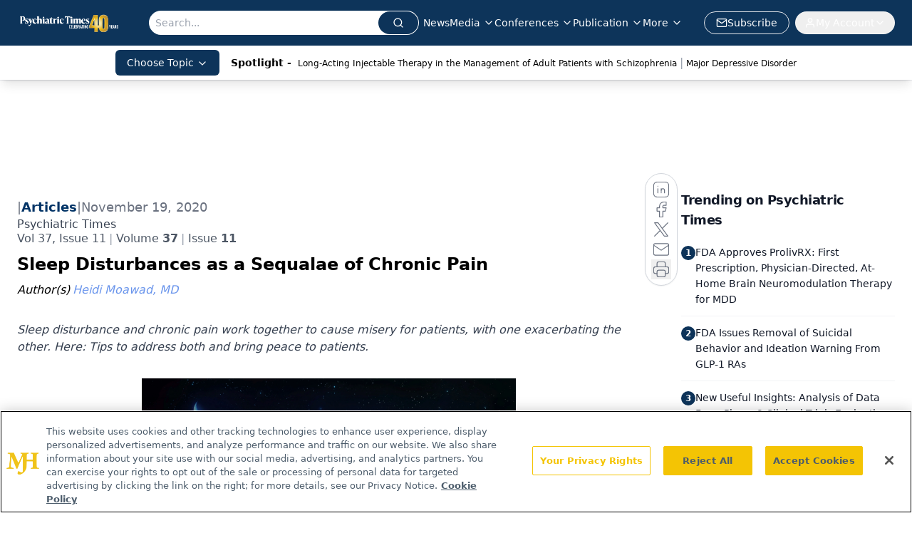

--- FILE ---
content_type: text/html; charset=utf-8
request_url: https://www.google.com/recaptcha/api2/aframe
body_size: 180
content:
<!DOCTYPE HTML><html><head><meta http-equiv="content-type" content="text/html; charset=UTF-8"></head><body><script nonce="pm1UbjMrN0n4todeorSZnw">/** Anti-fraud and anti-abuse applications only. See google.com/recaptcha */ try{var clients={'sodar':'https://pagead2.googlesyndication.com/pagead/sodar?'};window.addEventListener("message",function(a){try{if(a.source===window.parent){var b=JSON.parse(a.data);var c=clients[b['id']];if(c){var d=document.createElement('img');d.src=c+b['params']+'&rc='+(localStorage.getItem("rc::a")?sessionStorage.getItem("rc::b"):"");window.document.body.appendChild(d);sessionStorage.setItem("rc::e",parseInt(sessionStorage.getItem("rc::e")||0)+1);localStorage.setItem("rc::h",'1768357322492');}}}catch(b){}});window.parent.postMessage("_grecaptcha_ready", "*");}catch(b){}</script></body></html>

--- FILE ---
content_type: text/plain; charset=utf-8
request_url: https://fp.psychiatrictimes.com/M0Wq/u4Nw-S/7m9x/c962DTG/Q8S?q=vnFC4dZv8NpwPrIAgVP2
body_size: -57
content:
mZMY1GHCUv8MohlUXVhWLUxnD3nQ97xNAIyP0oZ8NO4slsVsEmSeimo0M4H3lZgY2e1SW/rl3FJy3eEvbuHFM80ZfBmSQEc=

--- FILE ---
content_type: application/javascript
request_url: https://api.lightboxcdn.com/z9gd/43411/www.psychiatrictimes.com/jsonp/z?cb=1768357310805&dre=l&callback=jQuery112409832734360795303_1768357310762&_=1768357310763
body_size: 1006
content:
jQuery112409832734360795303_1768357310762({"response":"[base64]","success":true,"dre":"l"});